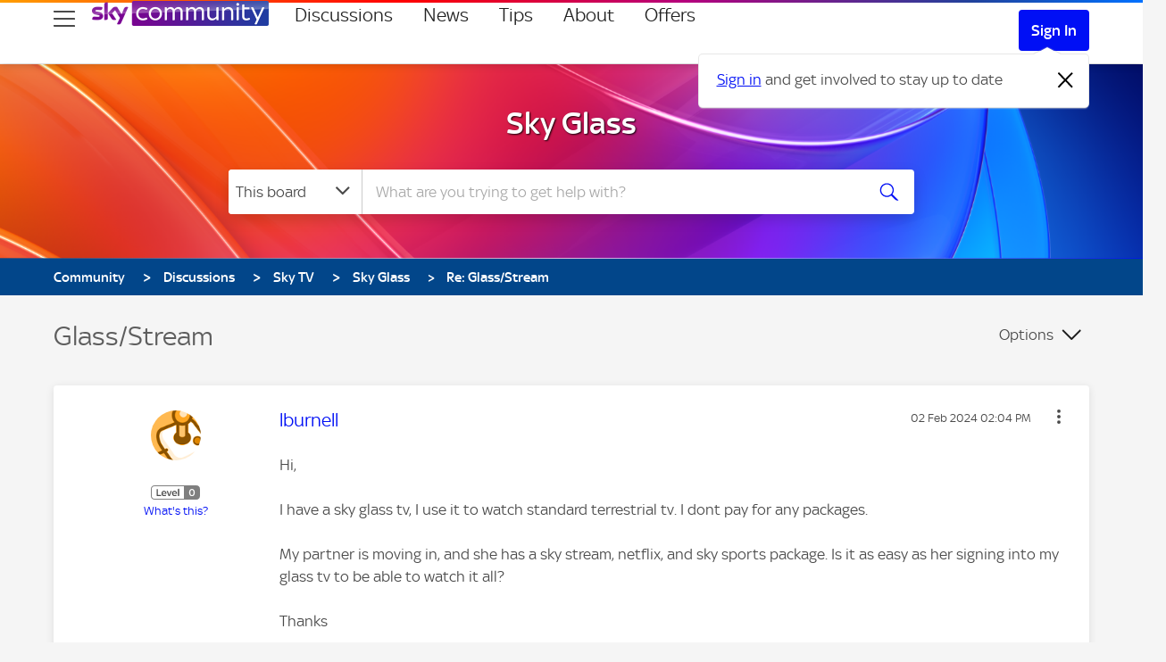

--- FILE ---
content_type: text/html; charset=UTF-8
request_url: https://helpforum.sky.com/t5/Sky-Glass-Live/Glass-Stream/m-p/4553012
body_size: 1911
content:
<!DOCTYPE html>
<html lang="en">
<head>
    <meta charset="utf-8">
    <meta name="viewport" content="width=device-width, initial-scale=1">
    <title></title>
    <style>
        body {
            font-family: "Arial";
        }
    </style>
    <script type="text/javascript">
    window.awsWafCookieDomainList = ['helpforum.sky.com','community.sky.com'];
    window.gokuProps = {
"key":"AQIDAHjcYu/GjX+QlghicBgQ/7bFaQZ+m5FKCMDnO+vTbNg96AH4rNVz6su/VZEN8ZENhuRFAAAAfjB8BgkqhkiG9w0BBwagbzBtAgEAMGgGCSqGSIb3DQEHATAeBglghkgBZQMEAS4wEQQMHtBCXf9B+pJ2/29OAgEQgDukEVPElPDYSfamSrvyxPl7iEpF7msKJ+X2JcVoiD6/fFu/+yi7EHB5AmsWBhRVTr/y925s7dcBY+6fsg==",
          "iv":"D549bwEmvgAACGbB",
          "context":"++k7pfGKyxBCwiRcozRqu26oYKQX1n6te+WuV5UQDmkoKaLXV7GXGPGSKrmviIeZ5GE4GlQ1A8BogPw9DCJf5sbpn0bqzq2h60WdBXbkFRWYRGXKNIms4UOUrPOUHHqcnPpjjmp1taXME4X5uyn5erVy5uXInsTCqLW9BnN00pOc+TXjKzH/nF6VxEqA6tue6G1PTd9UedPV5JAY1Ef1jR2wDMK3qXrWeEAKDDwE6zLDcsMP/CO9NhMqZ0uyDWPSyEEw3o0jG+laR0KVBSlTID8v6nHKNUTTfaoTtn50ykcrvRZ0KNbzklXJTxoR/yxHXt15j+0OWa98fRlpMMst29Oq6ipEbm6b9Sl/Wsj5NcaODdXPx5GOkb/TkrCyoqAE/H317l3LrCQSanHd2OI4uG+5TeF9y2c="
};
    </script>
    <script src="https://bc0439715fa6.967eb88d.us-east-2.token.awswaf.com/bc0439715fa6/5575fece932d/37cb7742f7b1/challenge.js"></script>
</head>
<body>
    <div id="challenge-container"></div>
    <script type="text/javascript">
        AwsWafIntegration.saveReferrer();
        AwsWafIntegration.checkForceRefresh().then((forceRefresh) => {
            if (forceRefresh) {
                AwsWafIntegration.forceRefreshToken().then(() => {
                    window.location.reload(true);
                });
            } else {
                AwsWafIntegration.getToken().then(() => {
                    window.location.reload(true);
                });
            }
        });
    </script>
    <noscript>
        <h1>JavaScript is disabled</h1>
        In order to continue, we need to verify that you're not a robot.
        This requires JavaScript. Enable JavaScript and then reload the page.
    </noscript>
</body>
</html>